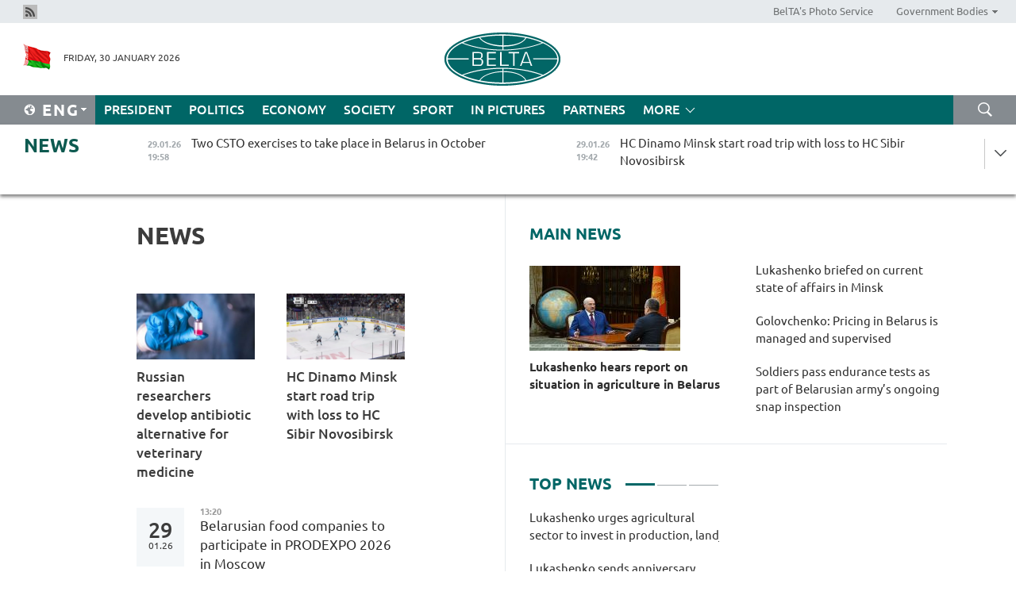

--- FILE ---
content_type: text/html; charset=UTF-8
request_url: https://eng.belta.by/all-rubric-news/page/4/?day=22&month=06&year=24
body_size: 11627
content:
    
    	<!DOCTYPE HTML>
	<html lang="en-EN" >
	<head  prefix="article: https://ogp.me/ns/article#">
		<title>News | Belarus News | Belarusian news | Belarus today | news in Belarus | Minsk news | BELTA Page 4</title>
		<meta http-equiv="Content-Type" content="text/html; charset=utf-8">
                <meta name="viewport" content="width=device-width">
		<link rel="stylesheet" href="/styles/general_styles.css" type="text/css">
                                <link rel="stylesheet" href="/styles/styles2.css?1769748080" type="text/css">
                                <link rel="stylesheet" href="/styles/styles.css?1769748080" type="text/css">
                <link rel="stylesheet" href="/styles/tr_styles.css" type="text/css">
                            <link rel="icon" href="/desimages/fav.png" type="image/png">
		<meta name="keywords" content="">
		<meta name="description" content=" Page 4">
                
                 <link rel = "canonical" href="https://eng.belta.by/all-rubric-news/page/4/">
                 
	    		                        <!-- Yandex.Metrika informer -->
<a href="https://metrika.yandex.by/stat/?id=15029098&amp;from=informer"
target="_blank" rel="nofollow"><img src="https://informer.yandex.ru/informer/15029098/1_1_FFFFFFFF_EFEFEFFF_0_pageviews"
style="width:80px; height:15px; border:0; display:none" alt="Яндекс.Метрика" title="Яндекс.Метрика: данные за сегодня (просмотры)" class="ym-advanced-informer" data-cid="15029098" data-lang="ru" /></a>
<!-- /Yandex.Metrika informer -->

<!-- Yandex.Metrika counter -->
<script type="text/javascript" >
   (function(m,e,t,r,i,k,a){m[i]=m[i]||function(){(m[i].a=m[i].a||[]).push(arguments)};
   m[i].l=1*new Date();
   for (var j = 0; j < document.scripts.length; j++) {if (document.scripts[j].src === r) { return; }}
   k=e.createElement(t),a=e.getElementsByTagName(t)[0],k.async=1,k.src=r,a.parentNode.insertBefore(k,a)})
   (window, document, "script", "https://mc.yandex.ru/metrika/tag.js", "ym");

   ym(15029098, "init", {
        clickmap:true,
        trackLinks:true,
        accurateTrackBounce:true,
        webvisor:true
   });
</script>
<noscript><div><img src="https://mc.yandex.ru/watch/15029098" style="position:absolute; left:-9999px;" alt="" /></div></noscript>
<!-- /Yandex.Metrika counter -->

            
                        <meta name="google-site-verification" content="Dd8uWU7VCf77OeeHXR5DHMQmZ-7j6FLk_JRDg71UqnQ" />

            
                        <!-- Google tag (gtag.js) -->
<script async src="https://www.googletagmanager.com/gtag/js?id=G-K0P01QFRKH"></script>
<script>
  window.dataLayer = window.dataLayer || [];
  function gtag(){dataLayer.push(arguments);}
  gtag('js', new Date());

  gtag('config', 'G-K0P01QFRKH');
</script>

            
        

                                                                	</head>
	
	<body>

                
        <a id="top"></a>

    <div class="all   ">
        <div class="ban_main_top">
            
        </div>
        <div class="top_line">
	                <div class="social_icons">
                                          <a href="/rss" title="Rss"  target ="_self" onmouseover="this.children[0].src='https://eng.belta.by/images/storage/banners/000015_e75332d9759a535dbd02582b38240ace_work.jpg'" onmouseout="this.children[0].src='https://eng.belta.by/images/storage/banners/000015_06c67faab12793f011de90a38aef8cf1_work.jpg'">
                    <img src="https://eng.belta.by/images/storage/banners/000015_06c67faab12793f011de90a38aef8cf1_work.jpg" alt="Rss" title="Rss" />
                </a>
                        </div>
    
	        <script>
        var scroll_items = Array();
    </script>
<div class="projects_menu">
	
                    <div class="projects_menu_item " id="pr_el_97"><a target="_blank"  href="https://photobelta.by"  title="BelTA&#039;s Photo Service" >
            <span>BelTA&#039;s Photo Service</span>    </a>
            </div>
	
                    <div class="projects_menu_item projects_menu_drop" id="pr_el_105"><a   href="https://eng.belta.by/"  title="Government Bodies" >
            <span>Government Bodies</span>    </a>
                    <script>
                var scroll_pr_m = "pr_m_105";
                scroll_items[scroll_items.length] = "pr_m_105";
            </script>
          <div class="projects_menu_s" id="pr_m_105">  
           	
                <div class="pr_menu_s_item">
                                                                                                                        <a target="_blank"   href="https://president.gov.by/en" title="President of the Republic of Belarus" >President of the Republic of Belarus</a>
                        
                                    </div>
            	
                <div class="pr_menu_s_item">
                                                                                                                        <a target="_blank"   href="https://www.government.by/en/" title="The Council of Ministers of the Republic of Belarus" >The Council of Ministers of the Republic of Belarus</a>
                        
                                    </div>
            	
                <div class="pr_menu_s_item">
                                                                                                                        <a target="_blank"   href="https://sovrep.gov.by" title="The Council of the Republic of the National Assembly of the Republic of Belarus" >The Council of the Republic of the National Assembly of the Republic of Belarus</a>
                        
                                    </div>
            	
                <div class="pr_menu_s_item">
                                                                                                                        <a target="_blank"   href="https://house.gov.by/en/" title="The House of Representatives of the National Assembly of the Republic of Belarus" >The House of Representatives of the National Assembly of the Republic of Belarus</a>
                        
                                    </div>
            	
                <div class="pr_menu_s_item">
                                                                                                                        <a target="_blank"   href="https://www.kc.gov.by/en/" title="The Constitutional Court of the Republic of Belarus" >The Constitutional Court of the Republic of Belarus</a>
                        
                                    </div>
            	
                <div class="pr_menu_s_item">
                                                                                                                        <a target="_blank"   href="https://court.gov.by" title="The Supreme Court of the Republic of Belarus" >The Supreme Court of the Republic of Belarus</a>
                        
                                    </div>
            	
                <div class="pr_menu_s_item">
                                                                                                                        <a target="_blank"   href="https://www.kgk.gov.by/en" title="The State Control Committee of the Republic of Belarus" >The State Control Committee of the Republic of Belarus</a>
                        
                                    </div>
            	
                <div class="pr_menu_s_item">
                                                                                                                        <a target="_blank"   href="https://www.prokuratura.gov.by/en/" title="The Prosecutor General’s Office of the Republic of Belarus" >The Prosecutor General’s Office of the Republic of Belarus</a>
                        
                                    </div>
            	
                <div class="pr_menu_s_item">
                                                                                                                        <a target="_blank"   href="https://www.nbrb.by/engl" title="The National Bank of the Republic of Belarus" >The National Bank of the Republic of Belarus</a>
                        
                                    </div>
            	
                <div class="pr_menu_s_item">
                                                                                                                        <a target="_blank"   href="https://mas.gov.by/" title="Ministry of Architecture and Construction" >Ministry of Architecture and Construction</a>
                        
                                    </div>
            	
                <div class="pr_menu_s_item">
                                                                                                                        <a target="_blank"   href="https://mvd.gov.by/ru" title="Ministry of the Interior" >Ministry of the Interior</a>
                        
                                    </div>
            	
                <div class="pr_menu_s_item">
                                                                                                                        <a target="_blank"   href="https://minzdrav.gov.by/en/" title="Ministry of Health" >Ministry of Health</a>
                        
                                    </div>
            	
                <div class="pr_menu_s_item">
                                                                                                                        <a target="_blank"   href="https://www.mjkx.gov.by" title="Ministry of Housing and Communal Services" >Ministry of Housing and Communal Services</a>
                        
                                    </div>
            	
                <div class="pr_menu_s_item">
                                                                                                                        <a target="_blank"   href="https://mfa.gov.by/en/" title="Ministry of Foreign Affairs" >Ministry of Foreign Affairs</a>
                        
                                    </div>
            	
                <div class="pr_menu_s_item">
                                                                                                                        <a target="_blank"   href="http://mininform.gov.by/en/" title="Ministry of Information" >Ministry of Information</a>
                        
                                    </div>
            	
                <div class="pr_menu_s_item">
                                                                                                                        <a target="_blank"   href="https://www.nalog.gov.by" title="Ministry of Taxes and Duties" >Ministry of Taxes and Duties</a>
                        
                                    </div>
            	
                <div class="pr_menu_s_item">
                                                                                                                        <a target="_blank"   href="https://www.kultura.by" title="Ministry of Culture" >Ministry of Culture</a>
                        
                                    </div>
            	
                <div class="pr_menu_s_item">
                                                                                                                        <a target="_blank"   href="https://www.mlh.gov.by/en/" title="Ministry of Forestry" >Ministry of Forestry</a>
                        
                                    </div>
            	
                <div class="pr_menu_s_item">
                                                                                                                        <a target="_blank"   href="https://www.mil.by/en/" title="Ministry of Defense" >Ministry of Defense</a>
                        
                                    </div>
            	
                <div class="pr_menu_s_item">
                                                                                                                        <a target="_blank"   href="https://edu.gov.by/en-uk/" title="Ministry of Education" >Ministry of Education</a>
                        
                                    </div>
            	
                <div class="pr_menu_s_item">
                                                                                                                        <a target="_blank"   href="https://minpriroda.gov.by/en/" title="Ministry of Natural Resources and Environmental Protection" >Ministry of Natural Resources and Environmental Protection</a>
                        
                                    </div>
            	
                <div class="pr_menu_s_item">
                                                                                                                        <a target="_blank"   href="https://minprom.gov.by" title="Ministry of Industry" >Ministry of Industry</a>
                        
                                    </div>
            	
                <div class="pr_menu_s_item">
                                                                                                                        <a target="_blank"   href="https://www.mpt.gov.by/en/" title="Ministry of Communications and Informatization" >Ministry of Communications and Informatization</a>
                        
                                    </div>
            	
                <div class="pr_menu_s_item">
                                                                                                                        <a target="_blank"   href="https://www.mshp.gov.by/en/" title="Ministry of Agriculture and Food" >Ministry of Agriculture and Food</a>
                        
                                    </div>
            	
                <div class="pr_menu_s_item">
                                                                                                                        <a target="_blank"   href="https://mst.gov.by/en" title="Ministry of Sports" >Ministry of Sports</a>
                        
                                    </div>
            	
                <div class="pr_menu_s_item">
                                                                                                                        <a target="_blank"   href="https://www.mart.gov.by" title="Ministry of Antimonopoly Regulation and Trade" >Ministry of Antimonopoly Regulation and Trade</a>
                        
                                    </div>
            	
                <div class="pr_menu_s_item">
                                                                                                                        <a target="_blank"   href="https://www.mintrans.gov.by/en/" title="Ministry of Transport and Communications" >Ministry of Transport and Communications</a>
                        
                                    </div>
            	
                <div class="pr_menu_s_item">
                                                                                                                        <a target="_blank"   href="https://www.mintrud.gov.by" title="Ministry of Labor and Social Protection" >Ministry of Labor and Social Protection</a>
                        
                                    </div>
            	
                <div class="pr_menu_s_item">
                                                                                                                        <a target="_blank"   href="https://mchs.gov.by/en/" title="Ministry for Emergency Situations" >Ministry for Emergency Situations</a>
                        
                                    </div>
            	
                <div class="pr_menu_s_item">
                                                                                                                        <a target="_blank"   href="https://www.minfin.gov.by/en/" title="Ministry of Finance" >Ministry of Finance</a>
                        
                                    </div>
            	
                <div class="pr_menu_s_item">
                                                                                                                        <a target="_blank"   href="https://economy.gov.by/en/" title="Ministry of Economy" >Ministry of Economy</a>
                        
                                    </div>
            	
                <div class="pr_menu_s_item">
                                                                                                                        <a target="_blank"   href="https://www.minenergo.gov.by" title="Ministry of Energy" >Ministry of Energy</a>
                        
                                    </div>
            	
                <div class="pr_menu_s_item">
                                                                                                                        <a target="_blank"   href="https://minjust.gov.by/en/" title="Ministry of Justice" >Ministry of Justice</a>
                        
                                    </div>
            	
                <div class="pr_menu_s_item">
                                                                                                                        <a target="_blank"   href="https://www.gki.gov.by/en/" title="State Committee on Property" >State Committee on Property</a>
                        
                                    </div>
            	
                <div class="pr_menu_s_item">
                                                                                                                        <a target="_blank"   href="https://www.gknt.gov.by/en/" title="State Committee on Science and Technology" >State Committee on Science and Technology</a>
                        
                                    </div>
            	
                <div class="pr_menu_s_item">
                                                                                                                        <a target="_blank"   href="https://www.gosstandart.gov.by/en/" title="State Committee for Standardization" >State Committee for Standardization</a>
                        
                                    </div>
            	
                <div class="pr_menu_s_item">
                                                                                                                        <a target="_blank"   href="https://gpk.gov.by/en/" title="State Border Committee" >State Border Committee</a>
                        
                                    </div>
            	
                <div class="pr_menu_s_item">
                                                                                                                        <a target="_blank"   href="https://www.gtk.gov.by/eng/" title="State Customs Committee" >State Customs Committee</a>
                        
                                    </div>
            	
                <div class="pr_menu_s_item">
                                                                                                                        <a target="_blank"   href="https://www.belstat.gov.by/en/" title="National Statistical Committee" >National Statistical Committee</a>
                        
                                    </div>
            	
                <div class="pr_menu_s_item">
                                                                                                                        <a target="_blank"   href="https://sk.gov.by/en/" title="Investigative Committee" >Investigative Committee</a>
                        
                                    </div>
            	
                <div class="pr_menu_s_item">
                                                                                                                        <a target="_blank"   href="https://brest-region.gov.by/en/" title="Brest Oblast Executive Committee" >Brest Oblast Executive Committee</a>
                        
                                    </div>
            	
                <div class="pr_menu_s_item">
                                                                                                                        <a target="_blank"   href="https://vitebsk-region.gov.by/en/" title="Vitebsk Oblast Executive Committee" >Vitebsk Oblast Executive Committee</a>
                        
                                    </div>
            	
                <div class="pr_menu_s_item">
                                                                                                                        <a target="_blank"   href="https://gomel-region.gov.by/en/" title="Gomel Oblast Executive Committee" >Gomel Oblast Executive Committee</a>
                        
                                    </div>
            	
                <div class="pr_menu_s_item">
                                                                                                                        <a target="_blank"   href="https://grodno-region.gov.by" title="Grodno Oblast Executive Committee" >Grodno Oblast Executive Committee</a>
                        
                                    </div>
            	
                <div class="pr_menu_s_item">
                                                                                                                        <a target="_blank"   href="https://eng.minsk-region.gov.by" title="Minsk Oblast Executive Committee" >Minsk Oblast Executive Committee</a>
                        
                                    </div>
            	
                <div class="pr_menu_s_item">
                                                                                                                        <a target="_blank"   href="https://mogilev-region.gov.by" title="Mogilev Oblast Executive Committee" >Mogilev Oblast Executive Committee</a>
                        
                                    </div>
            	
                <div class="pr_menu_s_item">
                                                                                                                        <a target="_blank"   href="https://minsk.gov.by/en/" title="Minsk City Executive Committee" >Minsk City Executive Committee</a>
                        
                                    </div>
                       </div> 
            </div>
</div>

     
        </div>
        <div class="header">
            <div class="header_date">
                                            <a class="header_flag" href="https://eng.belta.by" title="Flag"  target ="_self">
                <img 
                    src="https://eng.belta.by/images/storage/banners/000205_a31067f5f47a6d3dd1198811096c7f92_work.jpg" 
                    alt="Flag" 
                    title="Flag" 
                                    />
            </a>
            
                Friday, 30 January 2026
            </div>
	            	        <div class="logo">
            
                                                                    <a href="/" title="Belarusian Telegraph Agency"  target ="_self">
                            <span class="logo_img"><img src="https://eng.belta.by/images/storage/banners/000016_c6fefed385e51552b15905774bf48fbf_work.jpg" alt="Belarusian Telegraph Agency" title="Belarusian Telegraph Agency" /></span>
                                                    </a>
                                                        </div>
    
            <div class="weather_currency">
                <div class="weather_currency_inner">
                
	 	
                </div>
	    
            </div>
        </div>
    <div class="menu_line" >

	    <div class="main_langs" id="main_langs">
            <div class="main_langs_inner" id="main_langs_inner">
	
                                                    	
                                    <div class="main_lang_item" ><a target="_blank"   href="https://belta.by" title="Рус" >Рус</a></div>
        	
                                    <div class="main_lang_item" ><a target="_blank"   href="https://blr.belta.by" title="Бел" >Бел</a></div>
        	
                                    <div class="main_lang_item" ><a target="_blank"   href="https://pol.belta.by/" title="Pl" >Pl</a></div>
        	
                                    <div class="main_lang_item" ><a target="_blank"   href="https://deu.belta.by/" title="Deu" >Deu</a></div>
        	
                                    <div class="main_lang_item" ><a target="_blank"   href="https://esp.belta.by/" title="Esp" >Esp</a></div>
        	
                                    <div class="main_lang_item" ><a target="_blank"   href="https://chn.belta.by/" title="中文" >中文</a></div>
        </div>
<div class="main_lang_item main_lang_selected" ><a   href="https://eng.belta.by/" title="Eng">Eng</a></div>
</div>
		

	       <div class="h_menu_fp" id="h_menu_fp" >
    <div class="h_menu_title" id="h_menu_title">
                Menu
    </div>
            <div class="h_menu_s" id="h_menu_s"></div>
        <div class="menu_more">
            <div class="menu_more_title" id="h_menu_more" >More </div>
                    <div id="h_menu" class="h_menu">
                <div class="content_all_margin">
	                        <div class="menu_els" id="h_menu_line_1">
                                                            <div class="menu_item " id="h_menu_item_1_1">
                            <a   href="https://eng.belta.by/president/" title="President">President</a>
                        </div>
                                                                                <div class="menu_item " id="h_menu_item_1_2">
                            <a   href="https://eng.belta.by/politics/" title="Politics">Politics</a>
                        </div>
                                                                                <div class="menu_item " id="h_menu_item_1_3">
                            <a   href="https://eng.belta.by/economics/" title="Economy">Economy</a>
                        </div>
                                                                                <div class="menu_item " id="h_menu_item_1_4">
                            <a   href="https://eng.belta.by/society/" title="Society">Society</a>
                        </div>
                                                                                <div class="menu_item " id="h_menu_item_1_5">
                            <a   href="https://eng.belta.by/sport/" title="Sport">Sport</a>
                        </div>
                                                                                <div class="menu_item " id="h_menu_item_1_6">
                            <a   href="https://eng.belta.by/fotoreportage/" title="In Pictures">In Pictures</a>
                        </div>
                                                                                <div class="menu_item " id="h_menu_item_1_7">
                            <a   href="https://eng.belta.by/partner_news/" title="Partners">Partners</a>
                        </div>
                                                </div>
                                            <div class="menu_els" id="h_menu_line_2">
                                                            <div class="menu_item " id="h_menu_item_2_1">
                            <a   href="https://eng.belta.by/photonews/" title="Daily Snapshot">Daily Snapshot</a>
                        </div>
                                                                                <div class="menu_item " id="h_menu_item_2_2">
                            <a   href="https://eng.belta.by/video/" title="Video">Video</a>
                        </div>
                                                </div>
                                            <div class="menu_els" id="h_menu_line_3">
                                                            <div class="menu_item " id="h_menu_item_3_1">
                            <a   href="https://eng.belta.by/about_company/" title="About BelTA">About BelTA</a>
                        </div>
                                                                                <div class="menu_item " id="h_menu_item_3_2">
                            <a   href="https://eng.belta.by/products/" title="Products and services">Products and services</a>
                        </div>
                                                                                <div class="menu_item " id="h_menu_item_3_3">
                            <a   href="https://eng.belta.by/subscription/" title="Subscription">Subscription</a>
                        </div>
                                                                                <div class="menu_item " id="h_menu_item_3_4">
                            <a   href="https://eng.belta.by/contacts/" title="Contact us">Contact us</a>
                        </div>
                                                </div>
                                            <div class="menu_els" id="h_menu_line_4">
                                                            <div class="menu_item " id="h_menu_item_4_1">
                            <a   href="https://eng.belta.by/opinions/" title="Experts">Experts</a>
                        </div>
                                                </div>
                            </div>
       
    </div>
                    </div>
           </div>            
	


	
    
    
	    <div class="search_btn" onclick="open_search('search')"></div>
<form action="/search/getResultsForPeriod/" id="search">
    <input type="text" name="query" value="" placeholder="Search website" class="search_edit"/>
    <input type="submit" value="Search" class="search_submit" />
    <div class="clear"></div>
        <div class="fp_search_where">
        <span id="fp_search_where">Search where:</span>
            <input type="radio" name="group" value="0" id="group_0"/><label for="group_0">Search everywhere</label>
                            </div>
       <div class="fp_search_where">
        <span id="fp_search_when">In period</span>
            <input type="radio" name="period" value="0" id="period_0"/><label for="period_0">Entire period</label>
            <input type="radio" name="period" value="1" id="period_1"/><label for="period_1">Entire day</label>
            <input type="radio" name="period" value="2" id="period_2"/><label for="period_2">Entire week</label>
            <input type="radio" name="period" value="3" id="period_3"/><label for="period_3">Entire month</label>
            <input type="radio" name="period" value="4" id="period_4"/><label for="period_4">Entire year</label>
                </div>
    <div class="search_close close_btn" onclick="close_search('search')"></div>
</form>
   

    </div>
    <div class="top_lenta_inner">
  <div class="top_lenta">
    <a href="/" title="Back to main" class="tl_logo"></a>
    <div class="tl_title">
                    <a href="https://eng.belta.by/all_news" title="News">News</a>
            </div>
                            <div class="tl_inner" id="tl_inner">
        
        <div class="tl_item">
	        	            	            	            	        	                            <div class="lenta_date_box">
                    <div class="lenta_date">
                   	               29.01.26
	                              <div class="line"></div>
                    </div>
                    </div>
	                                                                        	                	                                <a  href="https://eng.belta.by/society/view/two-csto-exercises-to-take-place-in-belarus-in-october-176318-2026/"   title="Two CSTO exercises to take place in Belarus in October">
                    <span class="tl_date">
                                                                                                    <span class="lenta_date_past">29.01.26</span>
                                                <span>19:58</span>
                    </span>
                    <span class="tl_news">Two CSTO exercises to take place in Belarus in October</span>
                    <span class="tl_node">Society</span>
                </a>
        </div>
        
        <div class="tl_item">
	        	            	        	                                                                        	                	                                <a  href="https://eng.belta.by/sport/view/hc-dinamo-minsk-start-road-trip-with-loss-to-hc-sibir-novosibirsk-176344-2026/"   title="HC Dinamo Minsk start road trip with loss to HC Sibir Novosibirsk">
                    <span class="tl_date">
                                                                                                    <span class="lenta_date_past">29.01.26</span>
                                                <span>19:42</span>
                    </span>
                    <span class="tl_news">HC Dinamo Minsk start road trip with loss to HC Sibir Novosibirsk</span>
                    <span class="tl_node">Sport</span>
                </a>
        </div>
        
        <div class="tl_item">
	        	            	        	                                                                        	                	                                <a  href="https://eng.belta.by/economics/view/belarusian-banks-told-to-increase-investment-financing-by-at-least-13-in-2026-176345-2026/"   title="Belarusian banks told to increase investment financing by at least 13% in 2026">
                    <span class="tl_date">
                                                                                                    <span class="lenta_date_past">29.01.26</span>
                                                <span>19:39</span>
                    </span>
                    <span class="tl_news">Belarusian banks told to increase investment financing by at least 13% in 2026</span>
                    <span class="tl_node">Economy</span>
                </a>
        </div>
        
        <div class="tl_item">
	        	            	        	                                                                        	                	                                <a  href="https://eng.belta.by/fotoreportage/view/starry-sky-over-chinas-heilongjiang-province-176336-2026/"   title="Starry sky over China&#039;s Heilongjiang Province ">
                    <span class="tl_date">
                                                                                                    <span class="lenta_date_past">29.01.26</span>
                                                <span>19:31</span>
                    </span>
                    <span class="tl_news">Starry sky over China's Heilongjiang Province </span>
                    <span class="tl_node">In Pictures</span>
                </a>
        </div>
        
        <div class="tl_item">
	        	            	        	                                                                        	                	                                <a  href="https://eng.belta.by/sport/view/belarusian-wrestlers-start-their-yarygin-cup-run-in-russia-176342-2026/"   title="Belarusian wrestlers start their Yarygin Cup run in Russia">
                    <span class="tl_date">
                                                                                                    <span class="lenta_date_past">29.01.26</span>
                                                <span>19:15</span>
                    </span>
                    <span class="tl_news">Belarusian wrestlers start their Yarygin Cup run in Russia</span>
                    <span class="tl_node">Sport</span>
                </a>
        </div>
        
        <div class="tl_item">
	        	            	        	                                                                        	                	                                <a  href="https://eng.belta.by/economics/view/belarus-top-confectionary-exports-revealed-176333-2026/"   title="Belarus’ top confectionary exports revealed ">
                    <span class="tl_date">
                                                                                                    <span class="lenta_date_past">29.01.26</span>
                                                <span>19:03</span>
                    </span>
                    <span class="tl_news">Belarus’ top confectionary exports revealed </span>
                    <span class="tl_node">Economy</span>
                </a>
        </div>
        
        <div class="tl_item">
	        	            	        	                                                                        	                	                                <a  href="https://eng.belta.by/society/view/beltamozhservice-ceo-explains-concept-behind-massive-truck-waiting-area-at-belarusian-polish-border-176340-2026/"   title="Beltamozhservice CEO explains concept behind massive truck waiting area at Belarusian-Polish border
">
                    <span class="tl_date">
                                                                                                    <span class="lenta_date_past">29.01.26</span>
                                                <span>18:52</span>
                    </span>
                    <span class="tl_news">Beltamozhservice CEO explains concept behind massive truck waiting area at Belarusian-Polish border
</span>
                    <span class="tl_node">Society</span>
                </a>
        </div>
        
        <div class="tl_item">
	        	            	        	                                                                        	                	                                <a  href="https://eng.belta.by/society/view/flydubai-resumes-flights-to-minsk-on-1-february-176343-2026/"   title="Flydubai resumes flights to Minsk on 1 February
  
 ">
                    <span class="tl_date">
                                                                                                    <span class="lenta_date_past">29.01.26</span>
                                                <span>18:35</span>
                    </span>
                    <span class="tl_news">Flydubai resumes flights to Minsk on 1 February
  
 </span>
                    <span class="tl_node">Society</span>
                </a>
        </div>
        
        <div class="tl_item">
	        	            	        	                                                                        	                	                                <a  href="https://eng.belta.by/society/view/theotokos-hodegetria-icon-on-view-at-national-art-museum-in-minsk-176330-2026/"   title="Theotokos Hodegetria icon on view at National Art Museum in Minsk ">
                    <span class="tl_date">
                                                                                                    <span class="lenta_date_past">29.01.26</span>
                                                <span>18:33</span>
                    </span>
                    <span class="tl_news">Theotokos Hodegetria icon on view at National Art Museum in Minsk </span>
                    <span class="tl_node">Society</span>
                </a>
        </div>
        
        <div class="tl_item">
	        	            	        	                                                                        	                	                                <a  href="https://eng.belta.by/society/view/another-batch-of-su-30sm2-fighter-jets-arrives-in-belarus-176341-2026/"   title="Another batch of Su-30SM2 fighter jets arrives in Belarus">
                    <span class="tl_date">
                                                                                                    <span class="lenta_date_past">29.01.26</span>
                                                <span>18:20</span>
                    </span>
                    <span class="tl_news">Another batch of Su-30SM2 fighter jets arrives in Belarus</span>
                    <span class="tl_node">Society</span>
                </a>
        </div>
        
        <div class="tl_item">
	        	            	        	                                                                        	                	                                <a  href="https://eng.belta.by/economics/view/belarus-commodity-exchange-sees-turkiye-among-top-three-textile-raw-material-suppliers-176329-2026/"   title="Belarus’ commodity exchange sees Türkiye among top three textile raw material suppliers">
                    <span class="tl_date">
                                                                                                    <span class="lenta_date_past">29.01.26</span>
                                                <span>18:12</span>
                    </span>
                    <span class="tl_news">Belarus’ commodity exchange sees Türkiye among top three textile raw material suppliers</span>
                    <span class="tl_node">Economy</span>
                </a>
        </div>
        
        <div class="tl_item">
	        	            	        	                                                                        	                	                                <a  href="https://eng.belta.by/economics/view/belarus-ambassador-eec-head-discuss-plans-for-eaeu-development-176339-2026/"   title="Belarus’ ambassador, EEC head discuss plans for EAEU development">
                    <span class="tl_date">
                                                                                                    <span class="lenta_date_past">29.01.26</span>
                                                <span>17:54</span>
                    </span>
                    <span class="tl_news">Belarus’ ambassador, EEC head discuss plans for EAEU development</span>
                    <span class="tl_node">Economy</span>
                </a>
        </div>
        
        <div class="tl_item">
	        	            	        	                                                                        	                	                                <a  href="https://eng.belta.by/fotoreportage/view/berezinsky-biosphere-reserve-176338-2026/"   title=" Berezinsky Biosphere Reserve ">
                    <span class="tl_date">
                                                                                                    <span class="lenta_date_past">29.01.26</span>
                                                <span>17:46</span>
                    </span>
                    <span class="tl_news"> Berezinsky Biosphere Reserve </span>
                    <span class="tl_node">In Pictures</span>
                </a>
        </div>
        
        <div class="tl_item">
	        	            	        	                                                                        	                	                                <a  href="https://eng.belta.by/economics/view/plans-to-move-71000-calves-into-modern-nurseries-in-belarus-in-2025-176337-2026/"   title="Plans to move 71,000 calves into modern nurseries in Belarus in 2025
">
                    <span class="tl_date">
                                                                                                    <span class="lenta_date_past">29.01.26</span>
                                                <span>17:33</span>
                    </span>
                    <span class="tl_news">Plans to move 71,000 calves into modern nurseries in Belarus in 2025
</span>
                    <span class="tl_node">Economy</span>
                </a>
        </div>
        
        <div class="tl_item">
	        	            	        	                                                                        	                	                                <a  href="https://eng.belta.by/society/view/ukrainian-mp-sees-hope-in-trumps-board-of-peace-176335-2026/"   title="Ukrainian MP sees hope in Trump’s Board of Peace">
                    <span class="tl_date">
                                                                                                    <span class="lenta_date_past">29.01.26</span>
                                                <span>17:29</span>
                    </span>
                    <span class="tl_news">Ukrainian MP sees hope in Trump’s Board of Peace</span>
                    <span class="tl_node">Society</span>
                </a>
        </div>
        
        <div class="tl_item">
	        	            	        	                                                                        	                	                                <a  href="https://eng.belta.by/economics/view/gomel-oblast-exports-products-to-67-countries-in-2025-176326-2026/"   title="Gomel Oblast exports products to 67 countries in 2025">
                    <span class="tl_date">
                                                                                                    <span class="lenta_date_past">29.01.26</span>
                                                <span>17:04</span>
                    </span>
                    <span class="tl_news">Gomel Oblast exports products to 67 countries in 2025</span>
                    <span class="tl_node">Economy</span>
                </a>
        </div>
        
        <div class="tl_item">
	        	            	        	                                                                        	                	                                <a  href="https://eng.belta.by/society/view/era-of-major-players-in-agriculture-how-agrokombinat-dzerzhinsky-operates-176328-2026/"   title="Era of major players in agriculture. How Agrokombinat Dzerzhinsky operates">
                    <span class="tl_date">
                                                                                                    <span class="lenta_date_past">29.01.26</span>
                                                <span>16:41</span>
                    </span>
                    <span class="tl_news">Era of major players in agriculture. How Agrokombinat Dzerzhinsky operates</span>
                    <span class="tl_node">Society</span>
                </a>
        </div>
        
        <div class="tl_item">
	        	            	        	                                                                        	                	                                <a  href="https://eng.belta.by/economics/view/ambassador-china-belarus-trade-exceeds-886bn-in-2025-176334-2026/"   title="Ambassador: China-Belarus trade exceeds $8.86bn in 2025  ">
                    <span class="tl_date">
                                                                                                    <span class="lenta_date_past">29.01.26</span>
                                                <span>16:36</span>
                    </span>
                    <span class="tl_news">Ambassador: China-Belarus trade exceeds $8.86bn in 2025  </span>
                    <span class="tl_node">Economy</span>
                </a>
        </div>
        
        <div class="tl_item">
	        	            	        	                                                                        	                	                                <a  href="https://eng.belta.by/politics/view/peskov-new-round-of-negotiations-in-abu-dhabi-may-take-more-than-one-day-if-necessary-176327-2026/"   title="Peskov: New round of negotiations in Abu Dhabi may take more than one day if necessary">
                    <span class="tl_date">
                                                                                                    <span class="lenta_date_past">29.01.26</span>
                                                <span>16:17</span>
                    </span>
                    <span class="tl_news">Peskov: New round of negotiations in Abu Dhabi may take more than one day if necessary</span>
                    <span class="tl_node">Politics</span>
                </a>
        </div>
        
        <div class="tl_item">
	        	            	        	                                                                        	                	                                <a  href="https://eng.belta.by/politics/view/ambassador-china-thanks-belarus-for-support-on-territorial-integrity-issues-176332-2026/"   title="Ambassador: China thanks Belarus for support on territorial integrity issues">
                    <span class="tl_date">
                                                                                                    <span class="lenta_date_past">29.01.26</span>
                                                <span>16:01</span>
                    </span>
                    <span class="tl_news">Ambassador: China thanks Belarus for support on territorial integrity issues</span>
                    <span class="tl_node">Politics</span>
                </a>
        </div>
        
        <div class="tl_item">
	        	            	        	                                                                        	                	                                <a  href="https://eng.belta.by/politics/view/china-embassy-identifies-top-10-events-of-belarus-china-cooperation-in-2025-176331-2026/"   title="China embassy identifies top 10 events of Belarus-China cooperation in 2025
">
                    <span class="tl_date">
                                                                                                    <span class="lenta_date_past">29.01.26</span>
                                                <span>15:39</span>
                    </span>
                    <span class="tl_news">China embassy identifies top 10 events of Belarus-China cooperation in 2025
</span>
                    <span class="tl_node">Politics</span>
                </a>
        </div>
        
        <div class="tl_item">
	        	            	        	                                                                        	                	                                <a  href="https://eng.belta.by/society/view/ukrainian-mp-explains-reasons-for-zelenskys-aggressive-rhetoric-against-lukashenko-176325-2026/"   title="Ukrainian MP explains reasons for Zelensky&#039;s aggressive rhetoric against Lukashenko ">
                    <span class="tl_date">
                                                                                                    <span class="lenta_date_past">29.01.26</span>
                                                <span>15:22</span>
                    </span>
                    <span class="tl_news">Ukrainian MP explains reasons for Zelensky's aggressive rhetoric against Lukashenko </span>
                    <span class="tl_node">Society</span>
                </a>
        </div>
        
        <div class="tl_item">
	        	            	        	                                                                        	                	                                <a  href="https://eng.belta.by/sport/view/belarus-to-face-slovenia-in-final-group-stage-match-of-uefa-futsal-euro-176308-2026/"   title="Belarus to face Slovenia in final group stage match of UEFA Futsal Euro">
                    <span class="tl_date">
                                                                                                    <span class="lenta_date_past">29.01.26</span>
                                                <span>15:05</span>
                    </span>
                    <span class="tl_news">Belarus to face Slovenia in final group stage match of UEFA Futsal Euro</span>
                    <span class="tl_node">Sport</span>
                </a>
        </div>
        
        <div class="tl_item">
	        	            	        	                                                                        	                	                                <a  href="https://eng.belta.by/economics/view/myanmar-shows-interest-in-belarusian-safety-footwear-176323-2026/"   title="Myanmar shows interest in Belarusian safety footwear">
                    <span class="tl_date">
                                                                                                    <span class="lenta_date_past">29.01.26</span>
                                                <span>14:58</span>
                    </span>
                    <span class="tl_news">Myanmar shows interest in Belarusian safety footwear</span>
                    <span class="tl_node">Economy</span>
                </a>
        </div>
        
        <div class="tl_item">
	        	            	        	                                                                        	                	                                <a  href="https://eng.belta.by/economics/view/belarusian-minister-details-winter-agriculture-performance-livestock-care-176320-2026/"   title="Belarusian minister details winter agriculture performance, livestock care  ">
                    <span class="tl_date">
                                                                                                    <span class="lenta_date_past">29.01.26</span>
                                                <span>14:32</span>
                    </span>
                    <span class="tl_news">Belarusian minister details winter agriculture performance, livestock care  </span>
                    <span class="tl_node">Economy</span>
                </a>
        </div>
        
        <div class="tl_item">
	        	            	        	                                                                        	                	                                <a  href="https://eng.belta.by/economics/view/gomel-oblasts-enterprises-produce-over-1bn-worth-of-import-substituting-goods-in-2025-176317-2026/"   title="Gomel Oblast’s enterprises produce over $1bn worth of import-substituting goods in 2025">
                    <span class="tl_date">
                                                                                                    <span class="lenta_date_past">29.01.26</span>
                                                <span>14:13</span>
                    </span>
                    <span class="tl_news">Gomel Oblast’s enterprises produce over $1bn worth of import-substituting goods in 2025</span>
                    <span class="tl_node">Economy</span>
                </a>
        </div>
        
        <div class="tl_item">
	        	            	        	                                                                        	                	                                <a  href="https://eng.belta.by/sport/view/sabalenka-makes-fourth-straight-australian-open-final-176324-2026/"   title="Sabalenka makes fourth straight Australian Open final">
                    <span class="tl_date">
                                                                                                    <span class="lenta_date_past">29.01.26</span>
                                                <span>13:59</span>
                    </span>
                    <span class="tl_news">Sabalenka makes fourth straight Australian Open final</span>
                    <span class="tl_node">Sport</span>
                </a>
        </div>
        
        <div class="tl_item">
	        	            	        	                                                                        	                	                                <a  href="https://eng.belta.by/society/view/mayor-announces-plans-to-reduce-housing-construction-in-minsk-176319-2026/"   title="Mayor announces plans to reduce housing construction in Minsk">
                    <span class="tl_date">
                                                                                                    <span class="lenta_date_past">29.01.26</span>
                                                <span>13:39</span>
                    </span>
                    <span class="tl_news">Mayor announces plans to reduce housing construction in Minsk</span>
                    <span class="tl_node">Society</span>
                </a>
        </div>
        
        <div class="tl_item">
	        	            	        	                                                                        	                	                                <a  href="https://eng.belta.by/economics/view/belarusian-banks-boost-investment-lending-by-50-in-2025-176322-2026/"   title="Belarusian banks boost investment lending by 50% in 2025">
                    <span class="tl_date">
                                                                                                    <span class="lenta_date_past">29.01.26</span>
                                                <span>13:37</span>
                    </span>
                    <span class="tl_news">Belarusian banks boost investment lending by 50% in 2025</span>
                    <span class="tl_node">Economy</span>
                </a>
        </div>
        
        <div class="tl_item">
	        	            	        	                                                                        	                	                                <a  href="https://eng.belta.by/president/view/lukashenko-rejects-several-personnel-management-proposals-176321-2026/"   title="Lukashenko rejects several personnel management proposals">
                    <span class="tl_date">
                                                                                                    <span class="lenta_date_past">29.01.26</span>
                                                <span>13:33</span>
                    </span>
                    <span class="tl_news">Lukashenko rejects several personnel management proposals</span>
                    <span class="tl_node">President</span>
                </a>
        </div>
        <a class="all_news" href="https://eng.belta.by/all_news" title="All news">All news</a> 
    </div>
    <div class="tl_arrow" title="" id="tl_arrow"></div>
    <a class="all_news main_left_col" href="https://eng.belta.by/all_news" title="All news">All news</a> 
  </div>
    
</div>    <div class="main">
      <div class="content">  
          <div class="content_margin">       
        	    
						    <div class="content_margin">    
	<h1 class="upper">News</h1>
	    <div class="main_in_rubric">
                                                            <a href="https://eng.belta.by/all-rubric-news/view//"  title="" class="main_news1_title">
            
        </a>
            </div>

    <div >
	                                                                                                                        <div class="news_item_main">
                                            <a href="https://eng.belta.by/partner_news/view/russian-researchers-develop-antibiotic-alternative-for-veterinary-medicine-176299-2026/"  title="Russian researchers develop antibiotic alternative for veterinary medicine  " class="news_with_rubric_img">
                           <img src="https://eng.belta.by/images/storage/news/with_archive/2026/000177_1769669023_176299_medium.jpg" alt="Photo: Zakharova Elena / iStock" title="Photo: Zakharova Elena / iStock"/>
                        </a>
                                        <a href="https://eng.belta.by/partner_news/view/russian-researchers-develop-antibiotic-alternative-for-veterinary-medicine-176299-2026/"  title="Russian researchers develop antibiotic alternative for veterinary medicine  ">
                            Russian researchers develop antibiotic alternative for veterinary medicine  
                    </a>
            </div>
	                                                                                                                        <div class="news_item_main">
                                            <a href="https://eng.belta.by/sport/view/hc-dinamo-minsk-start-road-trip-with-loss-to-hc-sibir-novosibirsk-176344-2026/"  title="HC Dinamo Minsk start road trip with loss to HC Sibir Novosibirsk" class="news_with_rubric_img">
                           <img src="https://eng.belta.by/images/storage/news/with_archive/2026/000028_1769701216_176344_medium.png" alt="Video screenshot" title="Video screenshot"/>
                        </a>
                                        <a href="https://eng.belta.by/sport/view/hc-dinamo-minsk-start-road-trip-with-loss-to-hc-sibir-novosibirsk-176344-2026/"  title="HC Dinamo Minsk start road trip with loss to HC Sibir Novosibirsk">
                            HC Dinamo Minsk start road trip with loss to HC Sibir Novosibirsk
                    </a>
            </div>
	    </div>
    </div>    
	<div class="content_margin" id="inner">    
	                  	           	     
                       
                                                                                          <div class="new_date">
                    <div class="day">29</div><div class="month_year"><span>.</span>01.26</div>
                </div>
                           <div class="news_item">
               <div class="date">13:20</div>
		<a href="/economics/view/belarusian-food-companies-to-participate-in-prodexpo-2026-in-moscow-176312-2026/"  title="Belarusian food companies to participate in PRODEXPO 2026 in Moscow" class="rubric_item_title">
			Belarusian food companies to participate in PRODEXPO 2026 in Moscow
		</a>
    
        </div>
                  	           	     
                       
                                         <div class="news_item">
               <div class="date">13:05</div>
		<a href="/economics/view/belarus-central-bank-trust-in-national-currency-and-banking-system-grows-176316-2026/"  title="Belarus’ central bank: Trust in national currency and banking system grows " class="rubric_item_title">
			Belarus’ central bank: Trust in national currency and banking system grows 
		</a>
    
        </div>
                  	           	     
                       
                                         <div class="news_item">
               <div class="date">13:03</div>
		<a href="/politics/view/turkmenistans-ambassador-cis-is-a-key-regional-bridge-for-states-with-shared-history-interests-176315-2026/"  title="Turkmenistan’s ambassador: CIS is key regional bridge for states with shared history, interests" class="rubric_item_title">
			Turkmenistan’s ambassador: CIS is key regional bridge for states with shared history, interests
		</a>
    
        </div>
                  	           	     
                       
                                         <div class="news_item">
               <div class="date">12:54</div>
		<a href="/economics/view/belarus-most-in-demand-exported-goods-named-176311-2026/"  title="Belarus&#039; major food exports named" class="rubric_item_title">
			Belarus' major food exports named
		</a>
    
        </div>
                  	           	     
                       
                                         <div class="news_item">
               <div class="date">12:51</div>
		<a href="/society/view/soldiers-pass-endurance-tests-as-part-of-belarusian-armys-ongoing-snap-inspection-176313-2026/"  title="Soldiers pass endurance tests as part of Belarusian army’s ongoing snap inspection" class="rubric_item_title">
			Soldiers pass endurance tests as part of Belarusian army’s ongoing snap inspection
		</a>
    
        </div>
                  	           	     
                       
                                         <div class="news_item">
               <div class="date">12:45</div>
		<a href="/president/view/lukashenko-urges-agricultural-sector-to-invest-in-production-land-176314-2026/"  title="Lukashenko urges agricultural sector to invest in production, land" class="rubric_item_title">
			Lukashenko urges agricultural sector to invest in production, land
		</a>
    
        </div>
                  	           	     
                       
                                         <div class="news_item">
               <div class="date">12:43</div>
		<a href="/partner_news/view/70000-yr-old-handle-implements-found-in-china-redefine-east-asias-technological-history-176302-2026/"  title="70,000-yr-old handle implements found in China redefine East Asia&#039;s technological history " class="rubric_item_title">
			70,000-yr-old handle implements found in China redefine East Asia's technological history 
		</a>
    
        </div>
                  	           	     
                       
                                         <div class="news_item">
               <div class="date">12:30</div>
		<a href="/economics/view/transport-standards-trade-on-agenda-of-eec-council-meeting-in-january-176307-2026/"  title="Transport, standards, trade on agenda of EEC Council meeting in January   " class="rubric_item_title">
			Transport, standards, trade on agenda of EEC Council meeting in January   
		</a>
    
        </div>
                  	           	     
                       
                                         <div class="news_item">
               <div class="date">12:06</div>
		<a href="/economics/view/golovchenko-pricing-in-belarus-is-managed-and-supervised-176309-2026/"  title="Golovchenko: Pricing in Belarus is managed and supervised" class="rubric_item_title">
			Golovchenko: Pricing in Belarus is managed and supervised
		</a>
    
        </div>
                  	           	     
                       
                                         <div class="news_item">
               <div class="date">12:05</div>
		<a href="/president/view/lukashenko-hears-report-on-situation-in-agriculture-in-belarus-176310-2026/"  title="Lukashenko hears report on situation in agriculture in Belarus" class="rubric_item_title">
			Lukashenko hears report on situation in agriculture in Belarus
		</a>
    
        </div>
 
        
				        	<div class="pages pages_shift" id="pages">
               <div class="pages_inner">
				                    <a href="/all-rubric-news/page/3/?day=29&month=01&year=26" title="Previous" class="p_prev" >Previous</a>
						                    <a href="/all-rubric-news/page/1/?day=29&month=01&year=26" title="1" class="page_item " >1</a>
		                    <a href="/all-rubric-news/page/2/?day=29&month=01&year=26" title="2" class="page_item " >2</a>
		                    <a href="/all-rubric-news/page/3/?day=29&month=01&year=26" title="3" class="page_item " >3</a>
		                    <a href="/all-rubric-news/page/4/?day=29&month=01&year=26" title="4" class="page_item page_item_selected" >4</a>
		                    <a href="/all-rubric-news/page/5/?day=29&month=01&year=26" title="5" class="page_item " >5</a>
		                    <a href="/all-rubric-news/page/6/?day=29&month=01&year=26" title="6" class="page_item " >6</a>
		                    <a href="/all-rubric-news/page/7/?day=29&month=01&year=26" title="7" class="page_item " >7</a>
		                    <a href="/all-rubric-news/page/8/?day=29&month=01&year=26" title="8" class="page_item " >8</a>
		                    <a href="/all-rubric-news/page/9/?day=29&month=01&year=26" title="9" class="page_item " >9</a>
		                    <a href="/all-rubric-news/page/10/?day=29&month=01&year=26" title="10" class="page_item " >10</a>
			
					<a href="/all-rubric-news/page/11/?day=29&month=01&year=26" title="" class="p_next_block" >[11..21]</a>
		                			<a href="/all-rubric-news/page/5/?day=29&month=01&year=26" title="Next" class="p_next" >Next</a>
		            </div>
    </div>        </div>

          </div>
      </div>
      		      		                <!--noindex-->
  <div class="main_news_inner">
	<div class="block_title">Main news</div>
    <div class="mni_col">    
            <div class="rc_item rc_item_main">                                                                	                	                                                    <a href="https://eng.belta.by/president/view/lukashenko-hears-report-on-situation-in-agriculture-in-belarus-176310-2026/" title="Lukashenko hears report on situation in agriculture in Belarus" >
                        <img src="https://eng.belta.by/images/storage/news/with_archive/2026/000019_1769688087_176310_small.jpg" alt="" title=""/>
                    </a>
                               
                <a href="https://eng.belta.by/president/view/lukashenko-hears-report-on-situation-in-agriculture-in-belarus-176310-2026/" title="Lukashenko hears report on situation in agriculture in Belarus" class="last_news_title_main" >Lukashenko hears report on situation in agriculture in Belarus
                     
                                    </a>
              </div>
        </div>
    
    


	    <div class="mni_col">
             <div class="rc_item">                                                                	                	                                               
                <a href="https://eng.belta.by/president/view/lukashenko-briefed-on-current-state-of-affairs-in-minsk-176305-2026/" title="Lukashenko briefed on current state of affairs in Minsk"  >Lukashenko briefed on current state of affairs in Minsk
                     
                                    </a>
              </div>
             <div class="rc_item">                                                                	                	                                               
                <a href="https://eng.belta.by/economics/view/golovchenko-pricing-in-belarus-is-managed-and-supervised-176309-2026/" title="Golovchenko: Pricing in Belarus is managed and supervised"  >Golovchenko: Pricing in Belarus is managed and supervised
                     
                                    </a>
              </div>
             <div class="rc_item">                                                                	                	                                               
                <a href="https://eng.belta.by/society/view/soldiers-pass-endurance-tests-as-part-of-belarusian-armys-ongoing-snap-inspection-176313-2026/" title="Soldiers pass endurance tests as part of Belarusian army’s ongoing snap inspection"  >Soldiers pass endurance tests as part of Belarusian army’s ongoing snap inspection
                     
                                    </a>
              </div>
        </div>

  </div>
    <!--/noindex-->
    
  <div class="adv_col">
    <div class="ban_inner_right">
        
    </div>
  </div>

  <div class="right_col">
  	  	<!--noindex-->
        <div class="top_news">
                
    <div class="block_title">
        Top news        <div class="topNewsSlider_dots" id="topNewsSlider_dots"></div>
    </div>
    	    <div class="topNewsSlider">
		                            <div class="tn_item">
		                		                		                		                			                			                			                <a href="https://eng.belta.by/president/view/lukashenko-urges-agricultural-sector-to-invest-in-production-land-176314-2026/"    title="Lukashenko urges agricultural sector to invest in production, land">
		                            Lukashenko urges agricultural sector to invest in production, land
		                             
		                            		                        </a>
                        </div>
		                            <div class="tn_item">
		                		                		                		                			                			                			                <a href="https://eng.belta.by/president/view/lukashenko-sends-anniversary-greetings-to-academy-of-public-administration-176294-2026/"    title="Lukashenko sends anniversary greetings to Academy of Public Administration">
		                            Lukashenko sends anniversary greetings to Academy of Public Administration
		                             
		                            		                        </a>
                        </div>
		                            <div class="tn_item">
		                		                		                		                			                			                			                <a href="https://eng.belta.by/society/view/volfovich-combat-readiness-inspection-will-drive-army-modernization-176272-2026/"    title="Volfovich: Combat readiness inspection will drive army modernization">
		                            Volfovich: Combat readiness inspection will drive army modernization
		                             
		                            		                        </a>
                        </div>
		                            <div class="tn_item">
		                		                		                		                			                			                			                <a href="https://eng.belta.by/sport/view/sabalenka-makes-fourth-straight-australian-open-final-176324-2026/"    title="Sabalenka makes fourth straight Australian Open final">
		                            Sabalenka makes fourth straight Australian Open final
		                             
		                            		                        </a>
                        </div>
		                            <div class="tn_item">
		                		                		                		                			                			                			                <a href="https://eng.belta.by/economics/view/belarusian-banks-told-to-increase-investment-financing-by-at-least-13-in-2026-176345-2026/"    title="Belarusian banks told to increase investment financing by at least 13% in 2026">
		                            Belarusian banks told to increase investment financing by at least 13% in 2026
		                             
		                            		                        </a>
                        </div>
		                            <div class="tn_item">
		                		                		                		                			                			                			                <a href="https://eng.belta.by/society/view/another-batch-of-su-30sm2-fighter-jets-arrives-in-belarus-176341-2026/"    title="Another batch of Su-30SM2 fighter jets arrives in Belarus">
		                            Another batch of Su-30SM2 fighter jets arrives in Belarus
		                             
		                            		                        </a>
                        </div>
		                            <div class="tn_item">
		                		                		                		                			                			                			                <a href="https://eng.belta.by/society/view/era-of-major-players-in-agriculture-how-agrokombinat-dzerzhinsky-operates-176328-2026/"    title="Era of major players in agriculture. How Agrokombinat Dzerzhinsky operates">
		                            Era of major players in agriculture. How Agrokombinat Dzerzhinsky operates
		                             
		                            		                        </a>
                        </div>
		                            <div class="tn_item">
		                		                		                		                			                			                			                <a href="https://eng.belta.by/economics/view/belarusian-minister-details-winter-agriculture-performance-livestock-care-176320-2026/"    title="Belarusian minister details winter agriculture performance, livestock care  ">
		                            Belarusian minister details winter agriculture performance, livestock care  
		                             
		                            		                        </a>
                        </div>
		                            <div class="tn_item">
		                		                		                		                			                			                			                <a href="https://eng.belta.by/society/view/mayor-announces-plans-to-reduce-housing-construction-in-minsk-176319-2026/"    title="Mayor announces plans to reduce housing construction in Minsk">
		                            Mayor announces plans to reduce housing construction in Minsk
		                             
		                            		                        </a>
                        </div>
		                            <div class="tn_item">
		                		                		                		                			                			                			                <a href="https://eng.belta.by/society/view/soldiers-pass-endurance-tests-as-part-of-belarusian-armys-ongoing-snap-inspection-176313-2026/"    title="Soldiers pass endurance tests as part of Belarusian army’s ongoing snap inspection">
		                            Soldiers pass endurance tests as part of Belarusian army’s ongoing snap inspection
		                             
		                            		                        </a>
                        </div>
		                            <div class="tn_item">
		                		                		                		                			                			                			                <a href="https://eng.belta.by/society/view/strengthening-borders-on-all-fronts-measures-implemented-in-belarus-in-2025-176303-2026/"    title="Strengthening borders on all fronts: Measures implemented in Belarus in 2025">
		                            Strengthening borders on all fronts: Measures implemented in Belarus in 2025
		                             
		                            		                        </a>
                        </div>
		                            <div class="tn_item">
		                		                		                		                			                			                			                <a href="https://eng.belta.by/society/view/volfovich-belarus-counters-western-militarization-with-strategic-deterrence-176267-2026/"    title="Volfovich: Belarus counters Western militarization with strategic deterrence ">
		                            Volfovich: Belarus counters Western militarization with strategic deterrence 
		                             
		                            		                        </a>
                        </div>
		                            <div class="tn_item">
		                		                		                		                			                			                			                <a href="https://eng.belta.by/economics/view/transport-standards-trade-on-agenda-of-eec-council-meeting-in-january-176307-2026/"    title="Transport, standards, trade on agenda of EEC Council meeting in January   ">
		                            Transport, standards, trade on agenda of EEC Council meeting in January   
		                             
		                            		                        </a>
                        </div>
		                            <div class="tn_item">
		                		                		                		                			                			                			                <a href="https://eng.belta.by/society/view/latvian-journalist-travel-restrictions-wont-stop-latvians-from-visiting-belarus-176304-2026/"    title="Latvian journalist: Travel restrictions won&#039;t stop Latvians from visiting Belarus">
		                            Latvian journalist: Travel restrictions won't stop Latvians from visiting Belarus
		                             
		                            		                        </a>
                        </div>
		                            <div class="tn_item">
		                		                		                		                			                			                			                <a href="https://eng.belta.by/society/view/volfovich-belarus-army-applies-russian-special-military-operation-experience-in-training-176270-2026/"    title="Volfovich: Belarus’ army applies Russian special military operation experience in training">
		                            Volfovich: Belarus’ army applies Russian special military operation experience in training
		                             
		                            		                        </a>
                        </div>
		                </div>
    </div>

    
    <!--/noindex-->
            
    
      	
  	
    
  </div>        <div class="clear"></div>
    </div>
    				        	        <div class="logo_f">
            
                    <div class="logo_line"></div>
            <div class="logo_f_item">
                                        <a href="/" title="Belarusian Telegraph Agency"  target ="_self">
                            <img src="https://eng.belta.by/images/storage/banners/000199_63c3cf8612770c9b5bda0dd9666c739b_work.jpg" alt="Belarusian Telegraph Agency" title="Belarusian Telegraph Agency" />
                        </a>
                            </div>
            <div class="logo_line"></div>
            </div>
    
		    <div class="menu_f">
        <div class="menu_f_item">
                                                                                                    <a   href="https://www.belarus.by/en/" title="All about Belarus" >All about Belarus</a>
                                
                        	                    <div class="menu_f_second">
    	
                                                                                <a   href="https://www.belarus.by/en/government" title="State administration" >State administration</a>
                
                	
                                                                                <a   href="https://www.belarus.by/en/about-belarus/history" title="History" >History</a>
                
                	
                                                                                <a   href="https://www.belarus.by/en/travel" title="Tourism" >Tourism</a>
                
                	
                                                                                <a   href="https://www.belarus.by/en/about-belarus/culture" title="Culture" >Culture</a>
                
                	
                                                                                <a   href="https://www.belarus.by/en/about-belarus/sport" title="Sport" >Sport</a>
                
                </div>                    </div>
        <div class="menu_f_item">
                                                                                                    <a   href="https://eng.belta.by/" title="For clients">For clients</a>
                                
                        	                    <div class="menu_f_second">
    	
                                                                                <a   href="https://subs.belta.by/" title="Subscribers login" >Subscribers login</a>
                
                </div>                    </div>
        <div class="menu_f_item">
                                                                                                    <a   href="https://eng.belta.by/" title="Our company">Our company</a>
                                
                        	                    <div class="menu_f_second">
    	
                                                                                <a   href="https://eng.belta.by/about_company/" title="About BelTA">About BelTA</a>
                
                	
                                                                                <a   href="https://eng.belta.by/contacts/" title="Contact us">Contact us</a>
                
                	
                                                                                <a   href="https://eng.belta.by/partners/" title="Partners">Partners</a>
                
                	
                                                                                <a   href="https://eng.belta.by/products/" title="Products and services">Products and services</a>
                
                </div>                    </div>
    
    </div>

		 
		    <div class="social_footer">
	                              <a href="/rss" title="RSS"  target ="_self" onmouseover="this.children[0].src='https://eng.belta.by/images/storage/banners/000196_44263b6a5908c7d0a46fa916e67103ff_work.jpg'" onmouseout="this.children[0].src='https://eng.belta.by/images/storage/banners/000196_f10094af44fc0f681fadc3125b9f1cdc_work.jpg'">
                    <img src="https://eng.belta.by/images/storage/banners/000196_f10094af44fc0f681fadc3125b9f1cdc_work.jpg" alt="RSS" title="RSS" />
                </a>
                    </div>

                <img class="img_alt" src="/desimages/alt.png" title="Recent news from Belarus" alt="Recent news from Belarus">
    	<div class="copyright">BelTA – News from Belarus, © Belarusian Telegraph Agency, 2010-2026. All rights reserved. 
<div>If you use BelTA’s materials, you must credit us with a hyperlink. <a href="/copyright-en">Terms of Use</a> <br />Technical support by BelTA 
</div></div>
        <div class="footer_counters">
                        
                
                
        

        </div>
    </div>
    
    <script src="/jscript/jquery/jquery-2.0.2.min.js"></script>

    <script src="/jscript/scripts.js"></script>

    <script src="/jscript/jquery/jquery.mCustomScrollbar.concat.min.js"></script>
    
        <script src="/jscript/scripts2.js"></script>
     
    
        
    
            <script src="/jscript/jquery/slick.min.js"></script>
    
    
        
        
        
        
        
    
        
    
    
    
        
    <script>
    $(document).ready(function() {
      
    var player_contaner = document.getElementById('videoplayer');
    if(player_contaner){
        
        
     
            
               function startVideo(){
                    
                }
                
var count_error = 0;
                function onError(){
                   console.log("video error");
                    count_error +=1;
                    if (count_error<=10){
                        setTimeout(startVideo, 10000);
                                        }
                } 
                document.getElementById("videoplayer").addEventListener("player_error",onError,false);
        
    }
     
    }); 
    </script> 
    
    <script>
    $(document).ready(function() {
     
     

    
        $('#city_hidden').mCustomScrollbar({
            theme:"minimal-dark"
        });
        $('#city_hiddenIn').mCustomScrollbar({
            theme:"minimal-dark"
        });
    

    
            $(".topNewsSlider").slick({
            rows: 5,
            slidesToShow: 1,
            slidesToScroll: 1,
            arrows: false,
            appendDots: "#topNewsSlider_dots",
            dots: true,
            autoplay:true,
            autoplaySpeed: 10000,
            pauseOnFocus:true,
            pauseOnDotsHover:true,
                    });
         

            $("#tl_arrow").click(function() {
            if ($("#tl_inner").hasClass("tl_inner")){
                $("#tl_inner").removeClass("tl_inner").addClass("tl_inner_all");
                $("#tl_arrow").addClass("tl_arrow_close");
                $(".lenta_date_past").addClass("date_past_hide");
            }
            else if($("#tl_inner").hasClass("tl_inner_all")){
                $("#tl_inner").removeClass("tl_inner_all").addClass("tl_inner");
                $("#tl_arrow").removeClass("tl_arrow_close");
                $(".lenta_date_past").removeClass("date_past_hide");
            }
        });
                      
    
          

                  
    
         
    
                        
                        
       
          
    if (typeof scroll_pr_m !== "undefined") {
        $("#"+scroll_pr_m).mCustomScrollbar({
            theme:"minimal-dark"
        });
    }
                    
    if (typeof scroll_items !== "undefined") {
        if (scroll_items.length) {
            for (var i=0; i<scroll_items.length;i++) {
                $("#"+scroll_items[i]).mCustomScrollbar({
                    theme:"minimal-dark"
                });
            }
        }
    }            

            create_menu("h_menu");
        

    prepare_fix();    
         
    
    
    function get_items_hover() {
        var res_hover = [];
        var items_div = document.querySelectorAll("div");
        for (var i=0; i<items_div.length-1; i++) {
            var item_pseudo_1 = window.getComputedStyle(items_div[i], ":hover");
            var item_pseudo_2 = window.getComputedStyle(items_div[i+1]);
            if (item_pseudo_1.display == "block" && item_pseudo_2.display == "none"){ 
                res_hover[res_hover.length] = {el:$(items_div[i]), drop_el:$(items_div[i+1])};
            }
        }
        //console.log("res_hover "+res_hover);       
        return res_hover;
    }

    window.onload = function() {
        var items_hover = get_items_hover();
        //prepare_js_hover(items_hover);
    }
    

            
    
    });      
    </script>
    
    <script>
    $(window).load(function() {
                    lenta_height();
            $("#tl_inner").mCustomScrollbar({
                theme:"minimal-dark",
                setHeight: '100%'
            });
            });
    </script>

    <script>
                    lenta_height();
            </script>
    
    <script src="/jscript/jquery/jquery.scrollUp.min.js"></script>
    

    
</body>
</html>